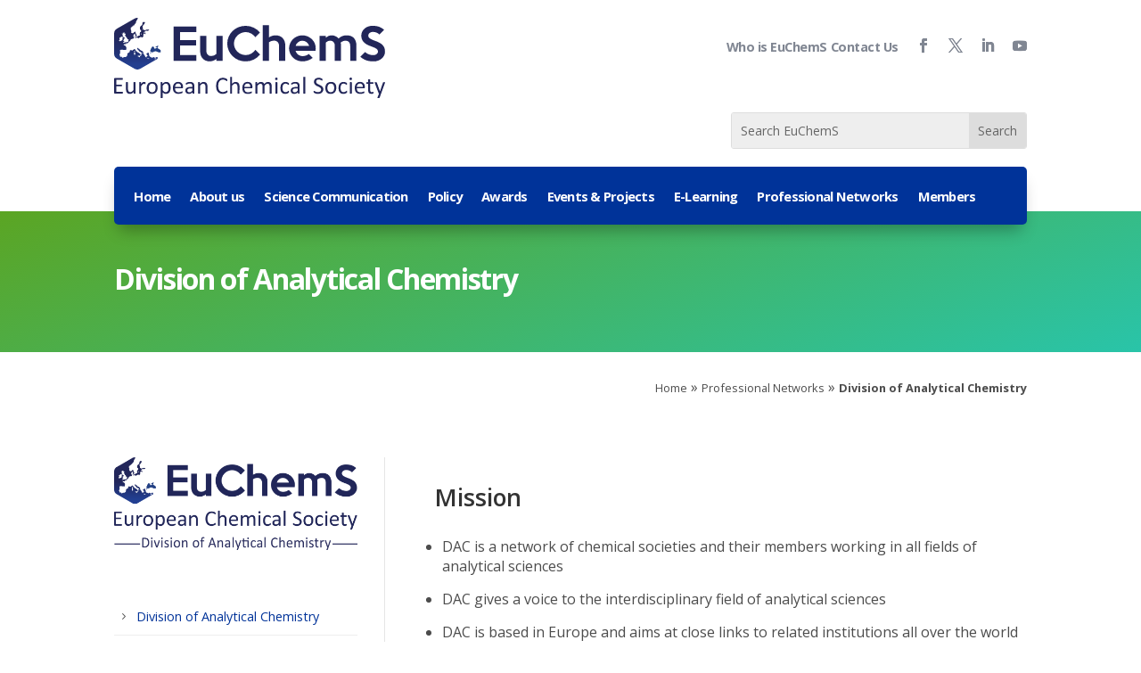

--- FILE ---
content_type: text/css
request_url: https://www.euchems.eu/wp-content/et-cache/45/et-divi-dynamic-tb-20035-tb-20188-tb-20036-45-late.css?ver=1764945496
body_size: 618
content:
@font-face{font-family:ETmodules;font-display:block;src:url(//www.euchems.eu/wp-content/themes/Divi/core/admin/fonts/modules/all/modules.eot);src:url(//www.euchems.eu/wp-content/themes/Divi/core/admin/fonts/modules/all/modules.eot?#iefix) format("embedded-opentype"),url(//www.euchems.eu/wp-content/themes/Divi/core/admin/fonts/modules/all/modules.woff) format("woff"),url(//www.euchems.eu/wp-content/themes/Divi/core/admin/fonts/modules/all/modules.ttf) format("truetype"),url(//www.euchems.eu/wp-content/themes/Divi/core/admin/fonts/modules/all/modules.svg#ETmodules) format("svg");font-weight:400;font-style:normal}